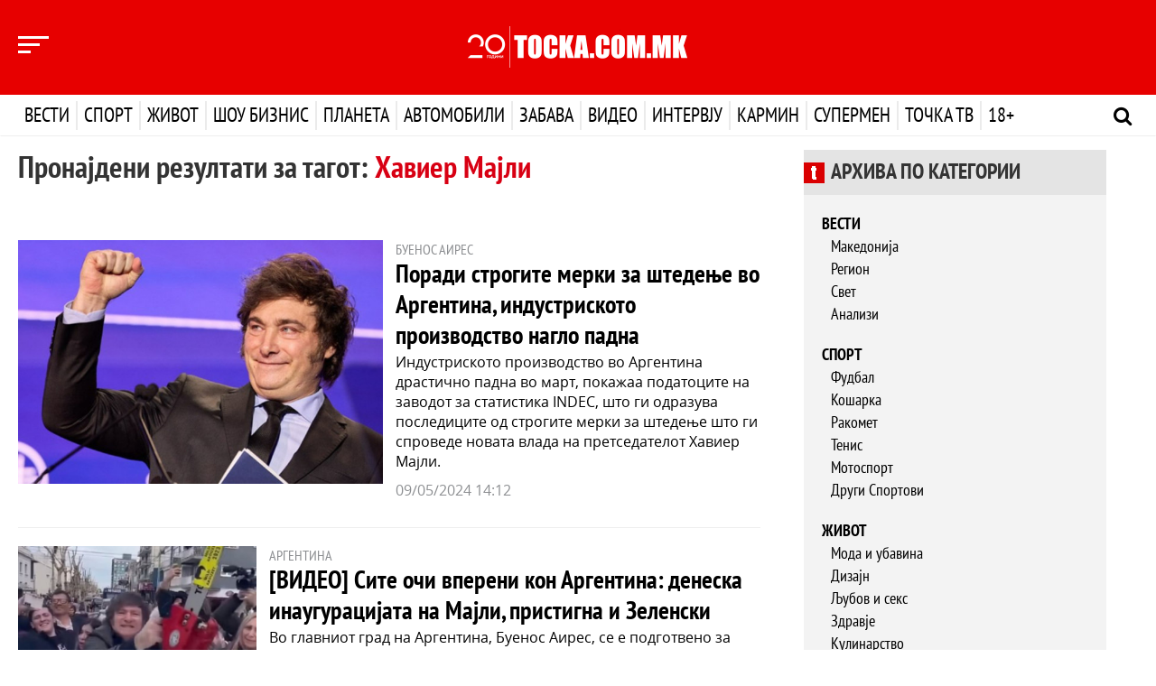

--- FILE ---
content_type: text/html; charset=UTF-8
request_url: https://tocka.com.mk/tag/havier-majli
body_size: 9320
content:
<!DOCTYPE html>
<html lang="mk" dir="ltr">

<head>
    <title>Точка</title>
    <meta charset="utf-8" />
    <meta http-equiv="X-UA-Compatible" content="IE=edge">
    <meta name="viewport" content="width=device-width, initial-scale=1, shrink-to-fit=no">
    <meta name="csrf-token" content="4uydkdkWTwYt83ma7ymepsxkAZtGNrtj6U3wvvnL">
    <meta name="content-language" content="mk" />

    <meta name="smartbanner:title" content="ТОЧКА.МК">
    <meta name="smartbanner:author" content="Tocka.com.mk">
    <meta name="smartbanner:price" content="Бесплатно">
    <meta name="smartbanner:price-suffix-apple" content=" на App Store">
    <meta name="smartbanner:price-suffix-google" content=" на Google Play">
    <meta name="smartbanner:icon-apple" content="https://is5-ssl.mzstatic.com/image/thumb/Purple114/v4/e2/67/7a/e2677a78-6600-2a33-b363-f44d0888db30/TockaAppIcon-0-0-1x_U007emarketing-0-0-0-7-0-0-sRGB-0-0-0-GLES2_U002c0-512MB-85-220-0-0.png/246x0w.png">
    <meta name="smartbanner:icon-google" content="https://is5-ssl.mzstatic.com/image/thumb/Purple114/v4/e2/67/7a/e2677a78-6600-2a33-b363-f44d0888db30/TockaAppIcon-0-0-1x_U007emarketing-0-0-0-7-0-0-sRGB-0-0-0-GLES2_U002c0-512MB-85-220-0-0.png/246x0w.png">
    <meta name="smartbanner:button" content="Преземи">
    <meta name="smartbanner:button-url-apple" content="https://apps.apple.com/app/id1524464885#?platform=iphone">
    <meta name="smartbanner:button-url-google" content="https://play.google.com/store/apps/details?id=io.appworks.tocka">
    <meta name="smartbanner:enabled-platforms" content="android,ios">
    <meta name="smartbanner:close-label" content="Затвори">

    <!-- End SmartBanner configuration -->
    <link rel="shortcut icon" href="/favicon.ico" />

    <meta property="og:url"           content="https://tocka.com.mk" />
<meta property="og:type"          content="website" />
<meta property="og:title"         content="Насловна - Точка" />
<meta property="og:description"   content="Точка" />
<meta property="og:image"         content="" />
<title>Насловна - Точка</title>

    <!-- Bootstrap -->
    <link href="/tocka_design/css/bootstrap.min.css" rel="stylesheet">
    <link href="/tocka_design/css/jasny-bootstrap.css" rel="stylesheet">

    <!-- Custom CSS -->
    <link href="/tocka_design/css/custom.css?v=1769232835" rel="stylesheet" media="screen" />
    <link href="/tocka_design/css/themes.css?v=1769232835" rel="stylesheet" media="screen" />
        <link href="/tocka_design/css/arhiva-glavna.css" rel="stylesheet" media="screen" />
    <link href="/tocka_design/css/custom-responsive.css?v=1769232835" rel="stylesheet" media="screen">

    <!-- Fonts -->
    <link rel="stylesheet" type="text/css" href="/tocka_design/fonts/ptsans/style.css" />
    <link rel="stylesheet" type="text/css" href="/tocka_design/fonts/opensans/style.css" />
    <link rel="stylesheet" type="text/css" href="/tocka_design/fonts/font-awesome/css/font-awesome.min.css">

    <!-- Owl Carousel 2 -->
    <link rel="stylesheet" href="/tocka_design/owlcarousel/assets/owl.carousel.css">

    <link rel="stylesheet" href="/css/weather-icons.min.css">

    <link href="/css/smartbanner.min.css" rel="stylesheet">
    <script src="/js/scripts/smartbanner.min.js"></script>
    <!-- HTML5 shim and Respond.js for IE8 support of HTML5 elements and media queries -->
    <!-- WARNING: Respond.js doesn't work if you view the page via file:// -->
    <!--[if lt IE 9]>
    <script src="https://oss.maxcdn.com/html5shiv/3.7.2/html5shiv.min.js"></script>
    <script src="https://oss.maxcdn.com/respond/1.4.2/respond.min.js"></script>
    <![endif]-->

    <!-- jQuery (necessary for Bootstrap's JavaScript plugins) -->
    <script src="https://ajax.googleapis.com/ajax/libs/jquery/1.11.3/jquery.min.js" type="text/javascript"></script>

    <!-- Include all compiled plugins (below), or include individual files as needed -->
    <script src="/tocka_design/js/bootstrap.min.js" type="text/javascript"></script>
    <script src="/tocka_design/js/jasny-bootstrap.min.js" type="text/javascript"></script>

    <!-- Custom Script  -->
    <script src="/tocka_design/js/main.js?v=1" type="text/javascript"></script>

    <!-- Owl Carousel 2 Script -->
    <script src="/tocka_design/owlcarousel/owl.carousel.min.js" type="text/javascript"></script>

    <script src="/js/scripts/scroll-restoration-polyfill.browser.js" type="text/javascript"></script>

    <!-- Custom Owl Carousel 2 Script -->
    <script src="/tocka_design/js/custom-carousel.js?v=1" type="text/javascript"></script>

    <!-- News Ticker -->
    
    <script src="/js/scripts/script.js?v=1769232835" type="text/javascript"></script>
    <script src="/js/scripts/menu_expand.js?v=1769232835" type="text/javascript"></script>
    
    <script src="/js/scripts/tag.js"></script>
    <script>
    (function(i,s,o,g,r,a,m){i['GoogleAnalyticsObject']=r;i[r]=i[r]||function(){
            (i[r].q=i[r].q||[]).push(arguments)},i[r].l=1*new Date();a=s.createElement(o),
        m=s.getElementsByTagName(o)[0];a.async=1;a.src=g;m.parentNode.insertBefore(a,m)
    })(window,document,'script','https://www.google-analytics.com/analytics.js','ga');

    ga('create', 'UA-12655634-1', 'auto');
    ga('send', 'pageview');
</script>
    <!--hello-->
</head>

<body class="theme-vesti">
    <div id="fb-root"></div>
<script>(function(d, s, id) {
        var js, fjs = d.getElementsByTagName(s)[0];
        if (d.getElementById(id)) return;
        js = d.createElement(s); js.id = id;
        js.src = "//connect.facebook.net/mk_MK/sdk.js#xfbml=1&version=v2.8&appId=1287650217981838";
        fjs.parentNode.insertBefore(js, fjs);
    }(document, 'script', 'facebook-jssdk'));
</script>

    <input type="hidden" id="mainSite" value="tocka">
    
        
    <div class="navmenu navmenu-default navmenu-fixed-left offcanvas" role="navigation">
    <div class="nav-1 clearfix">
        <!-- Mobile Mode Menu -->
        

        <div class="visible-xs visible-sm">
            <!-- Mobile Mode Menu -->
            <h3 class="logo-icon logo-icon-tocka"><a href="http://tocka.com.mk" class="active">Точка</a></h3>
            <h3 class="logo-icon logo-icon-karmin"><a href="https://karmin.tocka.com.mk">Кармин</a></h3>
            <h3 class="logo-icon logo-icon-supermen"><a href="https://supermen.tocka.com.mk">Супермен</a></h3>
            <h3 class="logo-icon logo-icon-tv"><a href="https://tv.tocka.com.mk">Точка ТВ</a></h3>
        </div>

        <div class="hidden-xs hidden-sm">
            <!-- Desktop Mode Menu -->
            <ul style="display: flex; align-items:center; justify-content: space-around;" class="list-inline-logo">
                <li style="cursor: pointer; height:28px;" onclick="location.href='http://tocka.com.mk'"
                    class="logo-icon logo-icon-tocka"></li>
                <li style="cursor: pointer; height:28px;" onclick="location.href='https://karmin.tocka.com.mk'"
                    class="logo-icon logo-icon-karmin"></li>
                <li style="cursor: pointer; height:28px;" onclick="location.href='https://supermen.tocka.com.mk'"
                    class="logo-icon logo-icon-supermen"></li>
                <li style="cursor: pointer; height:28px;" onclick="location.href='https://tv.tocka.com.mk'"
                    class="logo-icon logo-icon-tv"></li>
            </ul>
        </div>


        <hr class="visible-xs visible-sm margin-top-10 margin-bottom-10" />

        <!-- Nav tabs -->
        <ul class="nav nav-filter-menu" role="tablist">
            <li role="presentation" class="active">
                <a href="#posledni" aria-controls="posledni" role="tab" data-toggle="tab">Последни</a>
            </li>
            <li class="nav-separator"><small><i class="fa fa-circle fa-1x hidden" aria-hidden="true"></i></small></li>
            <li role="presentation">
                <a href="#najchitani" aria-controls="najchitani" role="tab" data-toggle="tab">Најчитани</a>
            </li>
            <li class="nav-separator"><small><i class="fa fa-circle fa-1x hidden" aria-hidden="true"></i></small>
            <li>
            <li>
                <a class="all-news-link" href="/arhiva">Денес</a>
            </li>
        </ul>

        <!-- Tab panes -->
        <div class="tab-content">

            <div role="tabpanel" class="tab-pane active" id="posledni">
                <div class="row" id="nav-menu-najnovi">

                </div>
            </div>

            <div role="tabpanel" class="tab-pane" id="najchitani">
                <div class="row" id="nav-menu-najcitani">

                </div>
            </div>
        </div>
    </div>

    <!-- Other Nav Menu -->
    <div class="nav-2 clearfix">
        <ul class="nav navbar-nav-other">
            
            
            
            
            
            
            
            
            
            
            <li><a href="/pravila-na-koristenje">Правила на користење</a></li>
            <li><a href="/vremenska-prognoza">Временска прогноза</a></li>
            <li><a href="/impresum">Редакција</a></li>
            <li><a href="/marketing">Маркетинг</a></li>
            <li><a href="/kontakt">Контакт</a></li>
        </ul>
    </div>
</div>    <header class="header-bg-vesti">
    <div class="top-menu clearfix">
        <div class="container">
            <div class="row">
                <div class="col-xs-2 col-sm-3 col-md-4">
                    <button type="button" class="collapse-left-menu nav-menu-news" data-toggle="offcanvas"
                        data-target=".navmenu" data-canvas="body">
                        <span></span>
                        <span></span>
                        <span></span>
                    </button>
                </div>
                <div class="col-xs-8 col-sm-6 col-md-4">
                    <a class="navbar-brand-tochka" href="/"></a>
                </div>
                 <div class="col-xs-2 col-sm-3 col-md-4 header-weather">
                    <div id="header-weather-animation"></div>
                </div> 
            </div>
        </div>
    </div>

    <nav class="navbar navbar-tochka clearfix">
        <div class="container">
            <!-- Brand and toggle get grouped for better mobile display -->
            <div class="navbar-header">
                <button type="button" class="navbar-toggle collapsed" data-toggle="collapse"
                    data-target="#tochka-menu-navbar-collapse-1" aria-expanded="false">
                    <span class="sr-only">Toggle navigation</span>
                    <span class="icon-bar"></span>
                    <span class="icon-bar"></span>
                    <span class="icon-bar"></span>
                </button>
            </div>

            <!-- Collect the nav links, forms, and other content for toggling -->
            <div class="collapse navbar-collapse" id="tochka-menu-navbar-collapse-1">
                <a href="/" class="fixed-nav-home-ikona"></a>
                <ul class="nav navbar-nav">
                    <li class="vesti vesti-expand"><a href="/vesti">Вести <b class="caret"></b></a>
                        <!-- dropdown-->
                        <ul class="dropdown-menu navmenu-nav" role="menu">
                            <li><a href="/vesti">Насловна</a></li>
                            <li><a href="/arhiva/vesti">Најнови</a></li>
                            <li><a href="/arhiva/top-vesti">Топ Вести</a></li>
                            <li><a href="/arhiva/makedonija">Македонија</a></li>
                            <li><a href="/arhiva/region">Регион</a></li>
                            <li><a href="/arhiva/svet">Свет</a></li>
                            <li><a href="/arhiva/analizi">Анализи</a></li>
                        </ul>
                    </li>
                    <li class="sport sport-expand"><a href="/sport">Спорт <b class="caret"></b></a>
                        <!-- dropdown-->
                        <ul class="dropdown-menu navmenu-nav" role="menu">
                            <li><a href="/sport">Насловна</a></li>
                            <li><a href="/arhiva/sport">Најнови</a></li>
                            <li><a href="/arhiva/fudbal">Фудбал</a></li>
                            <li><a href="/arhiva/kosarka">Кошарка</a></li>
                            <li><a href="/arhiva/rakomet">Ракомет</a></li>
                            <li><a href="/arhiva/tenis">Тенис</a></li>
                            <li><a href="/arhiva/motosport">Мотоспорт</a></li>
                            <li><a href="/arhiva/drugi-sportovi">Други Спортови</a></li>
                        </ul>
                    </li>
                    <li class="zivot zivot-expand"><a href="/zivot">Живот <b class="caret"></b></a>
                        <!-- dropdown-->
                        <ul class="dropdown-menu navmenu-nav" role="menu">
                            <li><a href="/zivot">Насловна</a></li>
                            <li><a href="/arhiva/zivot">Најнови</a></li>
                            <li><a href="/arhiva/patuvanje">Патување</a></li>
                            <li><a href="/arhiva/moda-i-ubavina">Мода и убавина</a></li>
                            <li><a href="/arhiva/dizajn">Дизајн</a></li>
                            <li><a href="/arhiva/ljubov-i-seks">Љубов и секс</a></li>
                            <li><a href="/arhiva/zdravje">Здравје</a></li>
                            <li><a href="/arhiva/kulinarstvo">Кулинарство</a></li>
                            <li><a href="/arhiva/dobri-vesti">Добри вести</a></li>
                        </ul>
                    </li>
                    <li class="shou-biznis shou-biznis-expand"><a href="/show-biznis">Шоу бизнис <b
                                class="caret"></b></a>
                        <!-- dropdown-->
                        <ul class="dropdown-menu navmenu-nav" role="menu">
                            <li><a href="/show-biznis">Насловна</a></li>
                            <li><a href="/arhiva/show-biznis">Најнови</a></li>
                            <li><a href="/arhiva/film">Филм</a></li>
                            <li><a href="/arhiva/muzika">Музика</a></li>
                            <li><a href="/arhiva/selebriti">Селебрити</a></li>
                            <li><a href="/arhiva/mk-scena">МК Сцена</a></li>
                        </ul>
                    </li>
                    <li class="planeta planeta-expand"><a href="/planeta">Планета <b class="caret"></b></a>
                        <!-- dropdown-->
                        <ul class="dropdown-menu navmenu-nav" role="menu">
                            <li><a href="/planeta">Насловна</a></li>
                            <li><a href="/arhiva/planeta">Најнови</a></li>
                            <li><a href="/arhiva/nauka">Наука</a></li>
                            <li><a href="/arhiva/tehnologija">Технологија</a></li>
                        </ul>
                    </li>
                    <li class="avtomobili avtomobili-expand"><a href="/avtomobili">Автомобили <b class="caret"></b></a>
                        <!-- dropdown-->
                        <ul class="dropdown-menu navmenu-nav" role="menu">
                            <li><a href="/avtomobili">Насловна</a></li>
                            <li><a href="/arhiva/avtomobili">Најнови</a></li>
                            <li><a href="/arhiva/avtomobili-noviteti">Новитети</a></li>
                            <li><a href="/arhiva/avtomobili-tehnologija">Технологија</a></li>
                            <li><a href="/arhiva/avtomobili-zanimlivosti">Занимливости</a></li>
                        </ul>
                    </li>
                    <li class="zabava zabava-expand"><a href="/zabava">Забава <b class="caret"></b></a>
                        <!-- dropdown-->
                        <ul class="dropdown-menu navmenu-nav" role="menu">
                            <li><a href="/zabava">Насловна</a></li>
                            <li><a href="/arhiva/zabava">Најнови</a></li>
                            <li><a href="/arhiva/zanimlivosti">Занимливости</a></li>
                            <li><a href="/arhiva/interesno">Интересно</a></li>
                        </ul>
                    </li>
                    <!-- <li class="foto foto-expand"><a href="/foto">Фото <b class="caret"></b></a>
                        <ul class="dropdown-menu navmenu-nav" role="menu">
                            <li><a href="/foto">Насловна</a></li>
                        </ul>
                    </li> -->
                    <li class="video video-expand"><a href="/video">Видео <b class="caret"></b></a>
                        <!-- dropdown-->
                        <ul class="dropdown-menu navmenu-nav" role="menu">
                            <li><a href="/video">Насловна</a></li>
                        </ul>
                    </li>
                    <li class="intervju intervju-expand"><a href="/intervju">Интервју <b class="caret"></b></a>
                        <!-- dropdown-->
                        <ul class="dropdown-menu navmenu-nav" role="menu">
                            <li><a href="/intervju">Насловна</a></li>
                            <li><a href="/arhiva/intervju">Најнови</a></li>
                            <li><a href="/arhiva/intervju-sport">Спорт</a></li>
                            <li><a href="/arhiva/intervju-show-biznis">Шоу Бизнис</a></li>
                            <li><a href="/arhiva/intervju-stil">Стил</a></li>
                            <li><a href="/arhiva/intervju-biznis">Бизнис</a></li>
                            <li><a href="/arhiva/intervju-politika">Политика</a></li>
                        </ul>
                    </li>
                    <li class="karmin karmin-expand"><a href="https://karmin.tocka.com.mk">Кармин <b
                                class="caret"></b></a>
                        <!-- dropdown-->
                        <ul class="dropdown-menu navmenu-nav" role="menu">
                            <li><a href="https://karmin.tocka.com.mk">Насловна</a></li>
                            <li><a href="https://karmin.tocka.com.mk/karmin/arhiva/moda-i-ubavina">Мода и Убавина</a>
                            </li>
                            <li><a href="https://karmin.tocka.com.mk/karmin/arhiva/fitnes-i-dieti">Фитнес и Диети</a>
                            </li>
                            <li><a href="https://karmin.tocka.com.mk/karmin/arhiva/libido">Либидо</a></li>
                            <li><a href="https://karmin.tocka.com.mk/karmin/arhiva/kariera">Кариера</a></li>
                            <li><a href="https://karmin.tocka.com.mk/karmin/arhiva/dom-i-dizajn">Дом и Дизајн</a>
                            </li>
                            <li><a href="https://karmin.tocka.com.mk/karmin/arhiva/familija">Фамилија</a></li>
                            <li><a href="https://karmin.tocka.com.mk/karmin/arhiva/kujna-i-recepti">Кујна и
                                    Рецепти</a></li>
                            <li><a href="https://karmin.tocka.com.mk/karmin/arhiva/astro">Астро</a></li>
                        </ul>
                    </li>
                    <li class="supermen supermen-expand"><a href="https://supermen.tocka.com.mk">Супермен <b
                                class="caret"></b></a>
                        <!-- dropdown-->
                        <ul class="dropdown-menu navmenu-nav" role="menu">
                            <li><a href="https://supermen.tocka.com.mk">Насловна</a></li>
                            <li><a href="https://supermen.tocka.com.mk/supermen/arhiva/zdravje-i-sport">Здравје и
                                    Спорт</a></li>
                            <li><a href="https://supermen.tocka.com.mk/supermen/arhiva/maska-moda">Машка Мода</a>
                            </li>
                            <li><a href="https://supermen.tocka.com.mk/supermen/arhiva/seks-i-zeni">Секс и Жени</a>
                            </li>
                            <li><a href="https://supermen.tocka.com.mk/supermen/arhiva/biznis-i-pari">Бизнис и
                                    Пари</a></li>
                            <li><a href="https://supermen.tocka.com.mk/supermen/arhiva/avtomobili">Автомобили</a>
                            </li>
                            <li><a href="https://supermen.tocka.com.mk/supermen/arhiva/stil">Стил</a></li>
                            <li><a href="https://supermen.tocka.com.mk/supermen/arhiva/gadgeti">Гаџети</a></li>
                            <li><a href="https://supermen.tocka.com.mk/supermen/arhiva/supergirl">Supergirl</a></li>
                        </ul>
                    </li>
                    <li class="tv tv-expand"><a href="https://tv.tocka.com.mk">Точка ТВ <b class="caret"></b></a>
                        <ul class="dropdown-menu navmenu-nav" role="menu">
                            <li><a href="https://tv.tocka.com.mk/tv">Насловна</a></li>
                            <li><a href="https://tv.tocka.com.mk/tv/arhiva/web_i_video">Веб видео</a></li>
                            <li><a href="https://tv.tocka.com.mk/tv/arhiva/lica">Лица</a></li>
                            <li><a href="https://tv.tocka.com.mk/tv/arhiva/studio">Студио</a></li>
                            <li><a href="https://tv.tocka.com.mk/tv/arhiva/lokal">Локал</a></li>
                            <li><a href="https://tv.tocka.com.mk/tv/arhiva/epp">ЕПП</a></li>
                        </ul>
                    </li>
                    <li class="erotika erotika-expand"><a href="/erotika">18+ <b class="caret"></b></a>
                        <!-- dropdown-->
                        <ul class="dropdown-menu navmenu-nav" role="menu">
                            <li><a href="/erotika">Насловна</a></li>
                            <li><a href="/arhiva/erotika">Најново</a></li>
                        </ul>
                    </li>
                </ul>
                <a class="header-search js-hs"><i class="fa fa-search"></i></a>
                <a class="header-search-close js-hsc"><i class="fa fa-times"></i></a>
            </div>
            <!-- /.navbar-collapse -->
        </div>
        <!-- /.container-fluid -->
    </nav>

</header>

<form class="navbar-form navbar-left js-nf" role="search" method="get" action="/search">
    <div class="form-group container">
        <input type="text" name="q" class="header-form" placeholder="Пребарај" onfocus="this.placeholder = ''" />
        <button type="submit" class="btn-header-search">Пребарај</button>
    </div>
</form>
    <section class="nav-expand nav-expand-vesti" id="menu_expanded_vesti">
    <div class="container">
        <div class="row">
            <div class="col-xs-12 col-sm-3 col-md-3">
                <div class="nav-expand-list">
                    <h3 class="text-uppercase">Вести</h3>
                    <ul class="list-unstyled tabs-hover" role="tablist">
                        <li role="presentation"><a href="#vesti-tab-1" data-redirect="/vesti" aria-controls="vesti-tab-1" role="tab" data-toggle="tab">Најнови</a></li>
                        <li role="presentation"><a href="#vesti-tab-2" aria-controls="vesti-tab-2" data-redirect="/arhiva/top-vesti" role="tab" data-toggle="tab">Топ Вести</a></li>
                        <li role="presentation"><a href="#vesti-tab-3" aria-controls="vesti-tab-3" data-redirect="/arhiva/makedonija" role="tab" data-toggle="tab">Македонија</a></li>
                        <li role="presentation"><a href="#vesti-tab-4" aria-controls="vesti-tab-4" data-redirect="/arhiva/region" role="tab" data-toggle="tab">Регион</a></li>
                        <li role="presentation"><a href="#vesti-tab-5" aria-controls="vesti-tab-5" data-redirect="/arhiva/svet" role="tab" data-toggle="tab">Свет</a></li>
                        <li role="presentation"><a href="#vesti-tab-6" aria-controls="vesti-tab-6" data-redirect="/arhiva/analizi" role="tab" data-toggle="tab">Анализи</a></li>
                    </ul>
                </div>
            </div>
            <div class="tab-content" id="menu-content-vesti">
                
            </div>
        </div>
    </div>
</section>

<section class="nav-expand nav-expand-sport" id="menu_expanded_sport">
    <div class="container">
        <div class="row">
            <div class="col-xs-12 col-sm-3 col-md-3">
                <div class="nav-expand-list">
                    <h3 class="text-uppercase">Спорт</h3>
                    <ul class="list-unstyled tabs-hover" role="tablist">
                        <li role="presentation"><a href="#sport-tab-1" data-redirect="/sport" aria-controls="sport-tab-1" role="tab" data-toggle="tab">Најнови</a></li>
                        <li role="presentation"><a href="#sport-tab-2" data-redirect="/arhiva/fudbal" aria-controls="sport-tab-2" role="tab" data-toggle="tab">Фудбал</a></li>
                        <li role="presentation"><a href="#sport-tab-3" data-redirect="/arhiva/kosarka" aria-controls="sport-tab-3" role="tab" data-toggle="tab">Кошарка</a></li>
                        <li role="presentation"><a href="#sport-tab-4" data-redirect="/arhiva/rakomet" aria-controls="sport-tab-4" role="tab" data-toggle="tab">Ракомет</a></li>
                        <li role="presentation"><a href="#sport-tab-8" data-redirect="/arhiva/tenis" aria-controls="sport-tab-8" role="tab" data-toggle="tab">Тенис</a></li>
                        <li role="presentation"><a href="#sport-tab-5" data-redirect="/arhiva/motosport" aria-controls="sport-tab-5" role="tab" data-toggle="tab">Мотоспорт</a></li>
                        <li role="presentation"><a href="#sport-tab-6" data-redirect="/arhiva/drugi-sportovi" aria-controls="sport-tab-6" role="tab" data-toggle="tab">Други Спортови</a></li>
                        <li role="presentation"><a href="#sport-tab-7" data-redirect="/arhiva/biznis-liga" aria-controls="sport-tab-7" role="tab" data-toggle="tab">Бизнис Лига</a></li>
                    </ul>
                </div>
            </div>
            <div class="tab-content" id="menu-content-sport">

            </div>
        </div>
    </div>
</section>

<section class="nav-expand nav-expand-zivot" id="menu_expanded_zivot">
    <div class="container">
        <div class="row">
            <div class="col-xs-12 col-sm-3 col-md-3">
                <div class="nav-expand-list">
                    <h3 class="text-uppercase">Живот</h3>
                    <ul class="list-unstyled tabs-hover" role="tablist">
                        <li role="presentation"><a href="#zivot-tab-1" data-redirect="/zivot" aria-controls="zivot-tab-1" role="tab" data-toggle="tab">Најнови</a></li>
                        <li role="presentation"><a href="#zivot-tab-2" data-redirect="/arhiva/zdravje" aria-controls="zivot-tab-2" role="tab" data-toggle="tab">Здравје</a></li>
                        <li role="presentation"><a href="#zivot-tab-3" data-redirect="/arhiva/moda-i-ubavina" aria-controls="zivot-tab-3" role="tab" data-toggle="tab">Мода и убавина</a></li>
                        <li role="presentation"><a href="#zivot-tab-4" data-redirect="/arhiva/ljubov-i-seks" aria-controls="zivot-tab-4" role="tab" data-toggle="tab">Љубов и секс</a></li>
                        <li role="presentation"><a href="#zivot-tab-5" data-redirect="/arhiva/patuvanje" aria-controls="zivot-tab-5" role="tab" data-toggle="tab">Патување</a></li>
                        <li role="presentation"><a href="#zivot-tab-6" data-redirect="/arhiva/kulinarstvo" aria-controls="zivot-tab-6" role="tab" data-toggle="tab">Кулинарство</a></li>
                        <li role="presentation"><a href="#zivot-tab-7" data-redirect="/arhiva/dizajn" aria-controls="zivot-tab-7" role="tab" data-toggle="tab">Дизајн</a></li>
                        <li role="presentation"><a href="#zivot-tab-8" data-redirect="/arhiva/dobri-vesti" aria-controls="zivot-tab-8" role="tab" data-toggle="tab">Добри вести</a></li>
                    </ul>
                </div>
            </div>
            <div class="tab-content" id="menu-content-zivot">

            </div>
        </div>
    </div>
</section>

<section class="nav-expand nav-expand-shou-biznis" id="menu_expanded_shou-biznis">
    <div class="container">
        <div class="row">
            <div class="col-xs-12 col-sm-3 col-md-3">
                <div class="nav-expand-list">
                    <h3 class="text-uppercase">Шоу Бизнис</h3>
                    <ul class="list-unstyled tabs-hover" role="tablist">
                        <li role="presentation"><a href="#show_biznis-tab-1" data-redirect="/show-biznis" aria-controls="show_biznis-tab-1" role="tab" data-toggle="tab">Најнови</a></li>
                        <li role="presentation"><a href="#show_biznis-tab-2" data-redirect="/arhiva/film" aria-controls="show_biznis-tab-2" role="tab" data-toggle="tab">Филм</a></li>
                        <li role="presentation"><a href="#show_biznis-tab-3" data-redirect="/arhiva/muzika" aria-controls="show_biznis-tab-3" role="tab" data-toggle="tab">Музика</a></li>
                        <li role="presentation"><a href="#show_biznis-tab-4" data-redirect="/arhiva/selebriti" aria-controls="show_biznis-tab-4" role="tab" data-toggle="tab">Селебрити</a></li>
                        <li role="presentation"><a href="#show_biznis-tab-5" data-redirect="/arhiva/mk-scena" aria-controls="show_biznis-tab-5" role="tab" data-toggle="tab">МК Сцена</a></li>
                    </ul>
                </div>
            </div>
            <div class="tab-content" id="menu-content-shou-biznis">

            </div>
        </div>
    </div>
</section>

<section class="nav-expand nav-expand-planeta" id="menu_expanded_planeta">
    <div class="container">
        <div class="row">
            <div class="col-xs-12 col-sm-3 col-md-3">
                <div class="nav-expand-list">
                    <h3 class="text-uppercase">Планета</h3>
                    <ul class="list-unstyled tabs-hover" role="tablist">
                        <li role="presentation"><a href="#planeta-tab-1" data-redirect="/planeta" aria-controls="planeta-tab-1" role="tab" data-toggle="tab">Најнови</a></li>
                        <li role="presentation"><a href="#planeta-tab-2" data-redirect="/arhiva/nauka" aria-controls="planeta-tab-2" role="tab" data-toggle="tab">Наука</a></li>
                        <li role="presentation"><a href="#planeta-tab-3" data-redirect="/arhiva/tehnologija" aria-controls="planeta-tab-3" role="tab" data-toggle="tab">Технологија</a></li>
                    </ul>
                </div>
            </div>
            <div class="tab-content" id="menu-content-planeta">

            </div>
        </div>
    </div>
</section>

<section class="nav-expand nav-expand-avtomobili" id="menu_expanded_avtomobili">
    <div class="container">
        <div class="row">
            <div class="col-xs-12 col-sm-3 col-md-3">
                <div class="nav-expand-list">
                    <h3 class="text-uppercase">Автомобили</h3>
                    <ul class="list-unstyled tabs-hover" role="tablist">
                        <li role="presentation"><a href="#avtomobili-tab-1" data-redirect="/avtomobili" aria-controls="avtomobili-tab-1" role="tab" data-toggle="tab">Најнови</a></li>
                        <li role="presentation"><a href="#avtomobili-tab-2" data-redirect="/arhiva/avtomobili-noviteti" aria-controls="avtomobili-tab-2" role="tab" data-toggle="tab">Новитети</a></li>
                        <li role="presentation"><a href="#avtomobili-tab-3" data-redirect="/arhiva/avtomobili-tehnologija" aria-controls="avtomobili-tab-3" role="tab" data-toggle="tab">Технологија</a></li>
                        <li role="presentation"><a href="#avtomobili-tab-4" data-redirect="/arhiva/avtomobili-zanimlivosti" aria-controls="avtomobili-tab-4" role="tab" data-toggle="tab">Занимливости</a></li>
                    </ul>
                </div>
            </div>
            <div class="tab-content" id="menu-content-avtomobili">

            </div>
        </div>
    </div>
</section>

<section class="nav-expand nav-expand-zabava" id="menu_expanded_zabava">
    <div class="container">
        <div class="row">
            <div class="col-xs-12 col-sm-3 col-md-3">
                <div class="nav-expand-list">
                    <h3 class="text-uppercase">Забава</h3>
                    <ul class="list-unstyled tabs-hover" role="tablist">
                        <li role="presentation"><a href="#zabava-tab-1" data-redirect="/zabava" aria-controls="zabava-tab-1" role="tab" data-toggle="tab">Најнови</a></li>
                        <li role="presentation"><a href="#zabava-tab-2" data-redirect="/arhiva/interesno" aria-controls="zabava-tab-2" role="tab" data-toggle="tab">Интересно</a></li>
                        <li role="presentation"><a href="#zabava-tab-3" data-redirect="/arhiva/zanimlivosti" aria-controls="zabava-tab-3" role="tab" data-toggle="tab">Занимливости</a></li>
                    </ul>
                </div>
            </div>
            <div class="tab-content" id="menu-content-zabava">

            </div>
        </div>
    </div>
</section>

<section class="nav-expand nav-expand-intervju" id="menu_expanded_intervju">
    <div class="container">
        <div class="row">
            <div class="col-xs-12 col-sm-3 col-md-3">
                <div class="nav-expand-list">
                    <h3 class="text-uppercase">Интервју</h3>
                    <ul class="list-unstyled tabs-hover" role="tablist">
                        <li role="presentation"><a href="#intervju-tab-1" data-redirect="/intervju" aria-controls="intervju-tab-1" role="tab" data-toggle="tab">Најнови</a></li>
                        <li role="presentation"><a href="#intervju-tab-2" data-redirect="/arhiva/intervju-politika" aria-controls="intervju-tab-2" role="tab" data-toggle="tab">Политика</a></li>
                        <li role="presentation"><a href="#intervju-tab-3" data-redirect="/arhiva/intervju-sport" aria-controls="intervju-tab-3" role="tab" data-toggle="tab">Спорт</a></li>
                        <li role="presentation"><a href="#intervju-tab-4" data-redirect="/arhiva/intervju-show-biznis" aria-controls="intervju-tab-4" role="tab" data-toggle="tab">Шоу Бизнис</a></li>
                        <li role="presentation"><a href="#intervju-tab-5" data-redirect="/arhiva/intervju-stil" aria-controls="intervju-tab-5" role="tab" data-toggle="tab">Стил</a></li>
                        <li role="presentation"><a href="#intervju-tab-6" data-redirect="/arhiva/intervju-biznis" aria-controls="intervju-tab-6" role="tab" data-toggle="tab">Бизнис</a></li>
                    </ul>
                </div>
            </div>
            <div class="tab-content" id="menu-content-intervju">

            </div>
        </div>
    </div>
</section>

<section class="nav-expand nav-expand-karmin" id="menu_expanded_karmin">
    <div class="container">
        <div class="row">
            <div class="col-xs-12 col-sm-3 col-md-3">
                <div class="nav-expand-list">
                    <h3 class="text-uppercase">Кармин</h3>
                    <ul class="list-unstyled tabs-hover" role="tablist">
                        <li role="presentation"><a href="#karmin-tab-1" data-redirect="https://karmin.tocka.com.mk" aria-controls="karmin-tab-1" role="tab" data-toggle="tab">Најнови</a></li>
                        <li role="presentation"><a href="#karmin-tab-2" data-redirect="https://karmin.tocka.com.mk/karmin/arhiva/moda-i-ubavina" aria-controls="karmin-tab-2" role="tab" data-toggle="tab">Мода и убавина</a></li>
                        <li role="presentation"><a href="#karmin-tab-3" data-redirect="https://karmin.tocka.com.mk/karmin/arhiva/fitnes-i-dieti" aria-controls="karmin-tab-3" role="tab" data-toggle="tab">Фитнес и диети</a></li>
                        <li role="presentation"><a href="#karmin-tab-4" data-redirect="https://karmin.tocka.com.mk/karmin/arhiva/libido" aria-controls="karmin-tab-4" role="tab" data-toggle="tab">Либидо</a></li>
                        <li role="presentation"><a href="#karmin-tab-5" data-redirect="https://karmin.tocka.com.mk/karmin/arhiva/kariera" aria-controls="karmin-tab-5" role="tab" data-toggle="tab">Кариера</a></li>
                        <li role="presentation"><a href="#karmin-tab-6" data-redirect="https://karmin.tocka.com.mk/karmin/arhiva/dom-i-dizajn" aria-controls="karmin-tab-6" role="tab" data-toggle="tab">Дом и дизајн</a></li>
                        <li role="presentation"><a href="#karmin-tab-7" data-redirect="https://karmin.tocka.com.mk/karmin/arhiva/familija" aria-controls="karmin-tab-7" role="tab" data-toggle="tab">Фамилија</a></li>
                        <li role="presentation"><a href="#karmin-tab-8" data-redirect="https://karmin.tocka.com.mk/karmin/arhiva/kujna-i-recepti" aria-controls="karmin-tab-8" role="tab" data-toggle="tab">Кујна и рецепти</a></li>
                        <li role="presentation"><a href="#karmin-tab-9" data-redirect="https://karmin.tocka.com.mk/karmin/arhiva/astro" aria-controls="karmin-tab-9" role="tab" data-toggle="tab">Астро</a></li>
                    </ul>
                </div>
            </div>
            <div class="tab-content" id="menu-content-karmin">

            </div>
        </div>
    </div>
</section>

<section class="nav-expand nav-expand-supermen" id="menu_expanded_supermen">
    <div class="container">
        <div class="row">
            <div class="col-xs-12 col-sm-3 col-md-3">
                <div class="nav-expand-list">
                    <h3 class="text-uppercase">Супермен</h3>
                    <ul class="list-unstyled tabs-hover" role="tablist">
                        <li role="presentation"><a href="#supermen-tab-1" data-redirect="https://supermen.tocka.com.mk" aria-controls="supermen-tab-1" role="tab" data-toggle="tab">Најнови</a></li>
                        <li role="presentation"><a href="#supermen-tab-2" data-redirect="https://supermen.tocka.com.mk/supermen/arhiva/zdravje-i-sport" aria-controls="supermen-tab-2" role="tab" data-toggle="tab">Здравје и спорт</a></li>
                        <li role="presentation"><a href="#supermen-tab-3" data-redirect="https://supermen.tocka.com.mk/supermen/arhiva/maska-moda" aria-controls="supermen-tab-3" role="tab" data-toggle="tab">Машка мода</a></li>
                        <li role="presentation"><a href="#supermen-tab-4" data-redirect="https://supermen.tocka.com.mk/supermen/arhiva/seks-i-zeni" aria-controls="supermen-tab-4" role="tab" data-toggle="tab">Секс и жени</a></li>
                        <li role="presentation"><a href="#supermen-tab-5" data-redirect="https://supermen.tocka.com.mk/supermen/arhiva/biznis-i-pari" aria-controls="supermen-tab-5" role="tab" data-toggle="tab">Бизнис и пари</a></li>
                        <li role="presentation"><a href="#supermen-tab-6" data-redirect="https://supermen.tocka.com.mk/supermen/arhiva/avtomobili" aria-controls="supermen-tab-6" role="tab" data-toggle="tab">Автомобили</a></li>
                        <li role="presentation"><a href="#supermen-tab-7" data-redirect="https://supermen.tocka.com.mk/supermen/arhiva/stil" aria-controls="supermen-tab-7" role="tab" data-toggle="tab">Стил</a></li>
                        <li role="presentation"><a href="#supermen-tab-8" data-redirect="https://supermen.tocka.com.mk/supermen/arhiva/gadgeti" aria-controls="supermen-tab-8" role="tab" data-toggle="tab">Геџети</a></li>
                        <li role="presentation"><a href="#supermen-tab-9" data-redirect="https://supermen.tocka.com.mk/supermen/arhiva/supergirl" aria-controls="supermen-tab-9" role="tab" data-toggle="tab">Supergirl</a></li>
                    </ul>
                </div>
            </div>
            <div class="tab-content" id="menu-content-supermen">

            </div>
        </div>
    </div>
</section>
<section class="nav-expand nav-expand-tv" id="menu_expanded_tv">
    <div class="container">
        <div class="row">
            <div class="col-xs-12 col-sm-3 col-md-3">
                <div class="nav-expand-list">
                    <h3 class="text-uppercase">Точка ТВ</h3>
                    <ul class="list-unstyled tabs-hover" role="tablist">
                        <li role="presentation"><a href="#tv-tab-1" data-redirect="https://tv.tocka.com.mk" aria-controls="tv-tab-1" role="tab" data-toggle="tab">Најнови</a></li>
                        <li role="presentation"><a href="#tv-tab-2" data-redirect="https://tv.tocka.com.mk/tv/arhiva/web_i_video" aria-controls="tv-tab-2" role="tab" data-toggle="tab">Веб видео</a></li>
                        <li role="presentation"><a href="#tv-tab-3" data-redirect="https://tv.tocka.com.mk/tv/arhiva/lica" aria-controls="tv-tab-3" role="tab" data-toggle="tab">Лица</a></li>
                        <li role="presentation"><a href="#tv-tab-4" data-redirect="https://tv.tocka.com.mk/tv/arhiva/studio" aria-controls="tv-tab-4" role="tab" data-toggle="tab">Студио</a></li>
                        <li role="presentation"><a href="#tv-tab-5" data-redirect="https://tv.tocka.com.mk/tv/arhiva/lokal" aria-controls="tv-tab-5" role="tab" data-toggle="tab">Локал</a></li>
                        <li role="presentation"><a href="#tv-tab-6" data-redirect="https://tv.tocka.com.mk/tv/arhiva/epp" aria-controls="tv-tab-6" role="tab" data-toggle="tab">ЕПП</a></li>
                    </ul>
                </div>
            </div>
            <div class="tab-content" id="menu-content-tv">

            </div>
        </div>
    </div>
</section>
<section class="nav-expand nav-expand-erotika" id="menu_expanded_erotika">
    <div class="container">
        <div class="row">
            <div class="col-xs-12 col-sm-3 col-md-3">
                <div class="nav-expand-list">
                    <h3 class="text-uppercase">Еротика</h3>
                    <ul class="list-unstyled tabs-hover" role="tablist">
                        <li role="presentation"><a href="#erotika-tab-1" data-redirect="/erotika" aria-controls="erotika-tab-1" role="tab" data-toggle="tab">Најнови</a></li>
                        <li role="presentation"><a href="#erotika-tab-2" data-redirect="/erotika" aria-controls="erotika-tab-2" role="tab" data-toggle="tab">Најчитани</a></li>
                    </ul>
                </div>
            </div>
            <div class="tab-content" id="menu-content-erotika">

            </div>
        </div>
    </div>
</section>

<section class="nav-expand nav-expand-foto" id="menu_expanded_foto">
    <div class="container">
        <div class="row">
            <div class="col-xs-12 col-sm-3 col-md-3">
                <div class="nav-expand-list">
                    <h3 class="text-uppercase">Фото</h3>
                    <ul class="list-unstyled tabs-hover" role="tablist">
                        <li role="presentation"><a href="#foto-tab-1" data-redirect="/foto" aria-controls="foto-tab-1" role="tab" data-toggle="tab">Најнови</a></li>
                        <li role="presentation"><a href="#foto-tab-2" data-redirect="/foto/arhiva/zabava" aria-controls="foto-tab-2" role="tab" data-toggle="tab">Забава</a></li>
                        <li role="presentation"><a href="#foto-tab-3" data-redirect="/foto/arhiva/selebriti" aria-controls="foto-tab-3" role="tab" data-toggle="tab">Селебрити</a></li>
                        <li role="presentation"><a href="#foto-tab-4" data-redirect="/foto/arhiva/erotika" aria-controls="foto-tab-4" role="tab" data-toggle="tab">Еротика</a></li>
                        <li role="presentation"><a href="#foto-tab-5" data-redirect="/foto/arhiva/sport" aria-controls="foto-tab-5" role="tab" data-toggle="tab">Спорт</a></li>
                        <li role="presentation"><a href="#foto-tab-6" data-redirect="/foto/arhiva/avtomobili" aria-controls="foto-tab-6" role="tab" data-toggle="tab">Автомобили</a></li>
                        <li role="presentation"><a href="#foto-tab-7" data-redirect="/foto/arhiva/razno" aria-controls="foto-tab-7" role="tab" data-toggle="tab">Разно</a></li>
                        <li role="presentation"><a href="#foto-tab-8" data-redirect="/foto/arhiva/svet" aria-controls="foto-tab-8" role="tab" data-toggle="tab">Свет</a></li>
                    </ul>
                </div>
            </div>
            <div class="tab-content" id="menu-content-foto">

            </div>
        </div>
    </div>
</section>

<section class="nav-expand nav-expand-video" id="menu_expanded_video">
    <div class="container">
        <div class="row">
            <div class="col-xs-12 col-sm-3 col-md-3">
                <div class="nav-expand-list">
                    <h3 class="text-uppercase">Видео</h3>
                    <ul class="list-unstyled tabs-hover" role="tablist">
                        <li role="presentation"><a href="#video-tab-1" data-redirect="/video" aria-controls="video-tab-1" role="tab" data-toggle="tab">Најнови</a></li>
                        <li role="presentation"><a href="#video-tab-2" data-redirect="/video/arhiva/vesti" aria-controls="video-tab-2" role="tab" data-toggle="tab">Вести</a></li>
                        <li role="presentation"><a href="#video-tab-3" data-redirect="/video/arhiva/sport" aria-controls="video-tab-3" role="tab" data-toggle="tab">Спорт</a></li>
                        <li role="presentation"><a href="#video-tab-4" data-redirect="/video/arhiva/zabava" aria-controls="video-tab-4" role="tab" data-toggle="tab">Забава</a></li>
                        <li role="presentation"><a href="#video-tab-5" data-redirect="/video/arhiva/avtomobili" aria-controls="video-tab-5" role="tab" data-toggle="tab">Автомобили</a></li>
                        <li role="presentation"><a href="#video-tab-6" data-redirect="/video/arhiva/erotika" aria-controls="video-tab-6" role="tab" data-toggle="tab">Еротика</a></li>
                    </ul>
                </div>
            </div>
            <div class="tab-content" id="menu-content-video">

            </div>
        </div>
    </div>
</section>

        <input type="hidden" id="name_latin" value="havier-majli">
    <section class="arhiva-glavna clearfix">
        <div class="container">
            <div class="row">
                <div class="col-xs-12 col-sm-12 col-md-8">
                    <div class="row">
                        <div class="col-xs-12 col-sm-12 col-md-12">
                            <h1 class="no-margin  margin-bottom-30">Пронајдени резултати за тагот: <span class="red-color">Хавиер Мајли</span></h1>
                        </div>
                    </div>
                    <div class="container-800-1">
                        <div class="row">
                            <div class="col-xs-12 col-sm-12 col-md-12">
                                <div class="tab-content">
                                    <div role="tabpanel" class="tab-pane fade in active" id="site_vesti">
                                    </div>
                                </div>
                            </div>
                            <div class="row">
                                <div class="col-xs-12 col-sm-12 col-md-12 text-center">
                                    <a href="#" class="load-more load-more-tag">Прикажи повеќе</a>
                                </div>
                            </div>
                        </div>
                    </div>
                </div>

                <div class="col-xs-12 col-sm-12 col-md-4 right-sidebar-arhiva">
                    <div class="row">
                        <div class="col-xs-12 col-sm-12 col-md-10 col-md-offset-1">
                            <div class="arhiva-po-kategorii" style="margin: 0px;">
                                <h3 class="icon-tocka">Архива по категории</h3>
                                <ul class="list-unstyled bg-silver custom-list-category">
                                    <li><a href="/arhiva/vesti">Вести</a>
                                        <ul>
                                            <li><a href="/arhiva/makedonija">Македонија</a></li>
                                            <li><a href="/arhiva/region">Регион</a></li>
                                            <li><a href="/arhiva/svet">Свет</a></li>
                                            <li><a href="/arhiva/analizi">Анализи</a></li>
                                        </ul>
                                    </li>
                                    <li><a href="/arhiva/sport">Спорт</a>
                                        <ul>
                                            <li><a href="/arhiva/fudbal">Фудбал</a></li>
                                            <li><a href="/arhiva/kosarka">Кошарка</a></li>
                                            <li><a href="/arhiva/rakomet">Ракомет</a></li>
                                            <li><a href="/arhiva/tenis">Тенис</a></li>
                                            <li><a href="/arhiva/motosport">Мотоспорт</a></li>
                                            <li><a href="/arhiva/drugi-sportovi">Други Спортови</a></li>
                                        </ul>
                                    </li>
                                    <li><a href="/arhiva/zivot">Живот</a>
                                        <ul>
                                            <li><a href="/arhiva/moda-i-ubavina">Мода и убавина</a></li>
                                            <li><a href="/arhiva/dizajn">Дизајн</a></li>
                                            <li><a href="/arhiva/ljubov-i-seks">Љубов и секс</a></li>
                                            <li><a href="/arhiva/zdravje">Здравје</a></li>
                                            <li><a href="/arhiva/kulinarstvo">Кулинарство</a></li>
                                        </ul>
                                    </li>
                                    <li><a href="/arhiva/show-biznis">Шоу бизнис</a>
                                        <ul>
                                            <li><a href="/arhiva/film">Филм</a></li>
                                            <li><a href="/arhiva/muzika">Музика</a></li>
                                            <li><a href="/arhiva/selebriti">Селебрити</a></li>
                                            <li><a href="/arhiva/mk-scena">МК Сцена</a></li>
                                        </ul>
                                    </li>
                                    <li><a href="/arhiva/planeta">Планета</a>
                                        <ul>
                                            <li><a href="/arhiva/nauka">Наука</a></li>
                                            <li><a href="/arhiva/tehnologija">Технологија</a></li>
                                        </ul>
                                    </li>
                                    <li><a href="/arhiva/avtomobili">Автомобили</a>
                                        <ul>
                                            <li><a href="/arhiva/avtomobili-noviteti">Новитети</a></li>
                                            <li><a href="/arhiva/avtomobili-tehnologija">Технологија</a></li>
                                            <li><a href="/arhiva/avtomobili-zanimlivosti">Занимливости</a></li>
                                        </ul>
                                    </li>
                                    <li><a href="/arhiva/zabava">Забава</a>
                                        <!-- dropdown-->
                                        <ul>
                                            <li><a href="/arhiva/zanimlivosti">Занимливости</a></li>
                                            <li><a href="/arhiva/interesno">Интересно</a></li>
                                        </ul>
                                    </li>
                                    <li><a href="/arhiva/intervju">Интервју</a>
                                        <ul>
                                            <li><a href="/arhiva/intervju-sport">Спорт</a></li>
                                            <li><a href="/arhiva/intervju-show-biznis">Шоу Бизнис</a></li>
                                            <li><a href="/arhiva/intervju-stil">Стил</a></li>
                                            <li><a href="/arhiva/intervju-biznis">Бизнис</a></li>
                                            <li><a href="/arhiva/intervju-politika">Политика</a></li>
                                        </ul>
                                    </li>
                                    <li><a href="/karmin">Кармин</a>
                                        <ul>
                                            <li><a href="/karmin/arhiva/moda-i-ubavina">Мода и Убавина</a></li>
                                            <li><a href="/karmin/arhiva/fitnes-i-dieti">Фитнес и Диети</a></li>
                                            <li><a href="/karmin/arhiva/libido">Либидо</a></li>
                                            <li><a href="/karmin/arhiva/kariera">Кариера</a></li>
                                            <li><a href="/karmin/arhiva/dom-i-dizajn">Дом и Дизајн</a></li>
                                            <li><a href="/karmin/arhiva/familija">Фамилија</a></li>
                                            <li><a href="/karmin/arhiva/kujna-i-recepti">Кујна и Рецепти</a></li>
                                            <li><a href="/karmin/arhiva/astro">Астро</a></li>
                                        </ul>
                                    </li>
                                    <li><a href="/supermen">Супермен</a>
                                        <ul>
                                            <li><a href="/supermen/arhiva/zdravje-i-sport">Здравје и Спорт</a></li>
                                            <li><a href="/supermen/arhiva/maska-moda">Машка Мода</a></li>
                                            <li><a href="/supermen/arhiva/seks-i-zeni">Секс и Жени</a></li>
                                            <li><a href="/supermen/arhiva/biznis-i-pari">Бизнис и Пари</a></li>
                                            <li><a href="/supermen/arhiva/avtomobili">Автомобили</a></li>
                                            <li><a href="/supermen/arhiva/stil">Стил</a></li>
                                            <li><a href="/supermen/arhiva/gadgeti">Гаџети</a></li>
                                            <li><a href="/supermen/arhiva/supergirl">Supergirl</a></li>
                                        </ul>
                                    </li>
                                </ul>
                            </div>
                        </div>
                    </div>
                </div>
            </div>
        </div>
    </section>

    <footer class="clearfix">

    <div class="black-menu">
        <div class="container">
            <ul class="nav-footer list-inline">
                <li><a href="/vesti">Вести</a></li>
                <li><a href="/sport">Спорт</a></li>
                <li><a href="/zivot">Живот</a></li>
                <li><a href="/show-biznis">Шоу бизнис</a></li>
                <li><a href="/planeta">Планета</a></li>
                <li><a href="/avtomobili">Автомобили</a></li>
                <li><a href="/zabava">Забава</a></li>
                <li><a href="/erotika">18+</a></li>
                <li><a href="/foto">Фото</a></li>
                <li><a href="/video">Видео</a></li>
                <li><a href="/intervju">Интервју</a></li>
                <li><a href="/karmin">Кармин</a></li>
                <li><a href="/supermen">Супермен</a></li>
                <li><a href="/tv">Точка ТВ</a></li> 
                
            </ul>

            <ul class="nav-social-footer list-inline">
                <li class="tocka-footer-social-links" style="display: none;"><a href="https://www.facebook.com/tockamk/"
                        target="_blank"><i class="fa fa-facebook-official" aria-hidden="true"></i></a></li>
                <li class="karmin-footer-social-links" style="display: none;"><a
                        href="https://www.facebook.com/karmin.mk/" target="_blank"><i class="fa fa-facebook-official"
                            aria-hidden="true"></i></a></li>
                <li class="supermen-footer-social-links" style="display: none;"><a
                        href="https://www.facebook.com/supermen.mk/" target="_blank"><i class="fa fa-facebook-official"
                            aria-hidden="true"></i></a></li>
                <li><a href="https://twitter.com/tocka_mk" target="_blank"><i class="fa fa-twitter"
                            aria-hidden="true"></i></a></li>
                <li class="tocka-footer-social-links" style="display: none;"><a
                        href="https://www.instagram.com/tockagram/" target="_blank"><i class="fa fa-instagram"
                            aria-hidden="true"></i></a></li>
                <li class="karmin-footer-social-links" style="display: none;"><a
                        href="https://www.instagram.com/karmin_mk/" target="_blank"><i class="fa fa-instagram"
                            aria-hidden="true"></i></a></li>
                <li class="supermen-footer-social-links" style="display: none;"><a
                        href="https://www.instagram.com/supermen_mk/" target="_blank"><i class="fa fa-instagram"
                            aria-hidden="true"></i></a></li>
                <li><a href="https://www.youtube.com/channel/UClmll2wKLOuklPdwkB1C-0A" target="_blank"><i
                            class="fa fa-youtube-play" aria-hidden="true"></i></a></li>

                
            </ul>
        </div>
    </div>

    <div class="category-menu">
        <div class="container">
            <div class="row">
                <div class="col-xs-12 col-sm-12 col-md-8">

                    <div class="footer-link-item clearfix">
                        <h3><a href="/vesti">Вести</a></h3>
                        <ul class="list-inline">
                            <li><a href="/arhiva/makedonija">Македонија</a></li>:
                            <li><a href="/arhiva/region">Регион</a></li>:
                            <li><a href="/arhiva/svet">Свет</a></li>:
                            <li><a href="/arhiva/analizi">Анализи</a></li>
                        </ul>
                    </div>

                    <div class="footer-link-item clearfix">
                        <h3><a href="/sport">Спорт</a></h3>
                        <ul class="list-inline">
                            <li><a href="/arhiva/fudbal">Фудбал</a></li>:
                            <li><a href="/arhiva/kosarka">Кошарка</a></li>:
                            <li><a href="/arhiva/rakomet">Ракомет</a></li>:
                            <li><a href="/arhiva/tenis">Тенис</a></li>:
                            <li><a href="/arhiva/motosport">Мотоспорт</a></li>:
                            <li><a href="/arhiva/drugi-sportovi">Други спортови</a></li>
                        </ul>
                    </div>

                    <div class="footer-link-item clearfix">
                        <h3><a href="/zivot">Живот</a></h3>
                        <ul class="list-inline">
                            <li><a href="/arhiva/zdravje">Здравје</a></li>:
                            <li><a href="/arhiva/moda-i-ubavina">Мода и убавина</a></li>:
                            <li><a href="/arhiva/ljubov-i-seks">Љубов и секс</a></li>:
                            <li><a href="/arhiva/patuvanje">Патување</a></li>:
                            <li><a href="/arhiva/kulinarstvo">Кулинарство</a></li>
                            <li><a href="/arhiva/dizajn">Дизајн</a></li>
                        </ul>
                    </div>

                    <div class="footer-link-item clearfix">
                        <h3><a href="/show-biznis">Шоу Бизнис</a></h3>
                        <ul class="list-inline">
                            <li><a href="/arhiva/film">Филм</a></li>:
                            <li><a href="/arhiva/muzika">Музика</a></li>:
                            <li><a href="/arhiva/selebriti">Селебрити</a></li>:
                            <li><a href="/arhiva/mk-scena">МК Сцена</a></li>
                        </ul>
                    </div>

                    <div class="footer-link-item footer-link-item-last clearfix">
                        <ul class="list-inline">
                            <li><a href="/arhiva/nauka">Наука</a></li>:
                            <li><a href="/arhiva/tehnologija">Технологија</a></li>:
                            <li><a href="/avtomobili">Автомобили</a></li>:
                            <li><a href="/zabava">Забава</a></li>:
                            <li><a href="/erotika">Еротика</a></li>:
                            <li><a href="/foto">Фото</a></li>:
                            <li><a href="/video">Видео</a></li>:
                            <li><a href="/intervju">Интервју</a></li>
                        </ul>
                    </div>


                    <ul class="list-inline footer-tocka_tv pt-0">
                        <li> <a href="https://www.youtube.com/channel/UClmll2wKLOuklPdwkB1C-0A" target="_blank">
                                <img class="width-200" src='/tocka_design/images/tocka-tv-logo.png' />
                            </a>
                        </li>
                    </ul>

                </div>

                <div class="col-xs-12 col-sm-12 col-md-1">
                </div>

                <div class="col-xs-12 col-sm-12 col-md-3">
                    <form class="pretplata">
                        <input type="text" placeholder="Вашиот e-mail" class="pole-pretplata form-control"
                            onfocus="this.placeholder=''" onblur="this.placeholder='Вашиот e-mail'" />
                        <input type="submit" Value="" class="btn btn-pretplata" />
                    </form>

                    <ul class="list-inline tochka-footer-links">
                        <li><a href="/impresum">Импресум</a></li>/
                        <li><a href="/marketing">Маркетинг</a></li>/
                        <li><a href="/kontakt">Контакт</a></li>
                    </ul>

                    <div class="copyright">
                        <span class="logo-footer"><img src="/tocka_design/images/logo-footer.png" /></span>
                        <p>Copyright © Точка Медиа 2005-2026</p>
                        <ul class="list-inline tochka-footer-links pt-0">
                            <li><a href="/pravila-na-koristenje">Правила на користење</a></li>
                        </ul>
                    </div>

                    <ul class="list-inline tochka-footer-links pt-0">
                        <li> 
                            <a href='https://www.iab.mk/etichki-kodeks/' target="_blank">
                                <img class="width-200" src='//www.iab.mk/wp-content/themes/iab/img/badges/crn/IAB-Badge-black-L.png' />
                            </a>
                        </li>
                    </ul>
                    <ul class="list-inline tochka-footer-links footer-tocka_tv-mobile pt-0">
                        <li> 
                            <a href="https://www.youtube.com/channel/UClmll2wKLOuklPdwkB1C-0A" target="_blank">
                                <img class="width-200" src="/tocka_design/images/tocka-tv-logo.png"/>
                            </a>
                        </li>
                    </ul>
                </div>

            </div>

        </div>
    </div>
</footer>

    <div class="page-shadow"></div>


    <a href="#" class="scrollToTop">
        <i class="fa fa-angle-up" aria-hidden="true"></i>
    </a>

    <div class="epp-takeover-desktop" style="position: fixed; bottom: 5px; z-index: 9999;">
        
    </div>

    <div class="epp-takeover"
        style="position: fixed; right: 0;bottom: 5px; left: 0; text-align: center; z-index: 9998;">
        
    </div>

    <div class="epp-floater" style="position: fixed; z-index: 9998; margin-bottom: 40px; top: 25%;">
        
    </div>
    <script>
        /*left menu is open*/
    $(".collapse-left-menu").click(function() {
        $('html').toggleClass('overflow-hidden');
    });
    </script>
    


    <script type="text/javascript">
        //window.scroll(0, 1286);
//     window.onload = function() {
//  setTimeout (function () {
//   //scrollTo(3500,localStorage.tempScrollTop);
//  }, 5); //100ms for example
//  console.log(localStorage.tempScrollTop,"localStorage.tempScrollTop");
// }
    // $(window).on('beforeunload', function() {
        //$(window).scrollTop(300); 
    // });

    </script>

</body>

</html>


--- FILE ---
content_type: text/html; charset=UTF-8
request_url: https://tocka.com.mk/api/tag/havier-majli/0
body_size: 818
content:
<div class="row">
        <div class="col-xs-12 col-sm-5 col-md-6">
            <div class="vesti-golema">
                <div class="image">
                    <span class="badge-vesti badge-vesti-bottom visible-xs"><a href="#">БУЕНОС АИРЕС</a></span>
                    <a href="/vesti/481178/poradi-strogite-merki-za-stedenje-vo-argentina-industriskoto-proizvodstvo-naglo-padna"><img src="/images/content/sredni/2024-05/FUgZc-.jpg" /></a>
                </div>
            </div>
        </div>
        <div class="col-xs-12 col-sm-7 col-md-6">
            <h4 class="category-label hidden-xs">БУЕНОС АИРЕС</h4>
            <h2 class="no-margin"><a href="/vesti/481178/poradi-strogite-merki-za-stedenje-vo-argentina-industriskoto-proizvodstvo-naglo-padna">Поради строгите мерки за штедење во Аргентина, индустриското производство нагло падна</a></h2>
            <p>Индустриското производство во Аргентина драстично падна во март, покажаа податоците на заводот за статистика INDEC, што ги одразува последиците од строгите мерки за штедење што ги спроведе новата влада на претседателот Хавиер Мајли.</p>
            <p class="category-date">09/05/2024 14:12</p>
        </div>
    </div>
    <hr class="line-dashed" />
    <div class="row">
        <div class="col-xs-12 col-sm-5 col-md-4">
            <div class="vesti-golema">
                <div class="image">
                    <span class="badge-vesti badge-vesti-bottom visible-xs"><a href="#">АРГЕНТИНА</a></span>
                    <a href="/vesti/465953/video-site-oci-vpereni-kon-argentina-deneska-inauguracijata-na-majli-pristigna-i-zelenski"><img src="/images/content/sredni/2023-12/8uBco-.jpg" /></a>
                </div>
            </div>
        </div>
        <div class="col-xs-12 col-sm-7 col-md-8">
            <h4 class="category-label hidden-xs">АРГЕНТИНА</h4>
            <h2 class="no-margin"><a href="/vesti/465953/video-site-oci-vpereni-kon-argentina-deneska-inauguracijata-na-majli-pristigna-i-zelenski">[ВИДЕО] Сите очи вперени кон Аргентина: денеска инаугурацијата на Мајли, пристигна и Зеленски</a></h2>
            <p>Во главниот град на Аргентина, Буенос Аирес, се е подготвено за денешната инаугурација на новиот претседател Хавиер Мајли, човекот кој ја потресе политичката сцена на оваа земја, пренесуваат медиумите.

</p>
            <p class="category-date">10/12/2023 12:01</p>
        </div>
    </div>
    <hr class="line-dashed" />
<script>
    isLast = 1
</script>

--- FILE ---
content_type: text/css
request_url: https://tocka.com.mk/tocka_design/fonts/opensans/style.css
body_size: 427
content:
/* BEGIN Light */
@font-face {
  font-family: 'Open Sans';
  src: url("./fonts/Light/OpenSans-Light.eot?v=1.1.0");
  src: url("./fonts/Light/OpenSans-Light.eot?#iefix&v=1.1.0") format("embedded-opentype"), url("./fonts/Light/OpenSans-Light.woff2?v=1.1.0") format("woff2"), url("./fonts/Light/OpenSans-Light.woff?v=1.1.0") format("woff"), url("./fonts/Light/OpenSans-Light.ttf?v=1.1.0") format("truetype"), url("./fonts/Light/OpenSans-Light.svg?v=1.1.0#Light") format("svg");
  font-weight: 300;
  font-style: normal; }
/* END Light */
/* BEGIN Light Italic */
@font-face {
  font-family: 'Open Sans';
  src: url("./fonts/LightItalic/OpenSans-LightItalic.eot?v=1.1.0");
  src: url("./fonts/LightItalic/OpenSans-LightItalic.eot?#iefix&v=1.1.0") format("embedded-opentype"), url("./fonts/LightItalic/OpenSans-LightItalic.woff2?v=1.1.0") format("woff2"), url("./fonts/LightItalic/OpenSans-LightItalic.woff?v=1.1.0") format("woff"), url("./fonts/LightItalic/OpenSans-LightItalic.ttf?v=1.1.0") format("truetype"), url("./fonts/LightItalic/OpenSans-LightItalic.svg?v=1.1.0#LightItalic") format("svg");
  font-weight: 300;
  font-style: italic; }
/* END Light Italic */
/* BEGIN Regular */
@font-face {
  font-family: 'Open Sans';
  src: url("./fonts/Regular/OpenSans-Regular.eot?v=1.1.0");
  src: url("./fonts/Regular/OpenSans-Regular.eot?#iefix&v=1.1.0") format("embedded-opentype"), url("./fonts/Regular/OpenSans-Regular.woff2?v=1.1.0") format("woff2"), url("./fonts/Regular/OpenSans-Regular.woff?v=1.1.0") format("woff"), url("./fonts/Regular/OpenSans-Regular.ttf?v=1.1.0") format("truetype"), url("./fonts/Regular/OpenSans-Regular.svg?v=1.1.0#Regular") format("svg");
  font-weight: normal;
  font-style: normal; }
/* END Regular */
/* BEGIN Italic */
@font-face {
  font-family: 'Open Sans';
  src: url("./fonts/Italic/OpenSans-Italic.eot?v=1.1.0");
  src: url("./fonts/Italic/OpenSans-Italic.eot?#iefix&v=1.1.0") format("embedded-opentype"), url("./fonts/Italic/OpenSans-Italic.woff2?v=1.1.0") format("woff2"), url("./fonts/Italic/OpenSans-Italic.woff?v=1.1.0") format("woff"), url("./fonts/Italic/OpenSans-Italic.ttf?v=1.1.0") format("truetype"), url("./fonts/Italic/OpenSans-Italic.svg?v=1.1.0#Italic") format("svg");
  font-weight: normal;
  font-style: italic; }
/* END Italic */
/* BEGIN Semibold */
@font-face {
  font-family: 'Open Sans';
  src: url("./fonts/Semibold/OpenSans-Semibold.eot?v=1.1.0");
  src: url("./fonts/Semibold/OpenSans-Semibold.eot?#iefix&v=1.1.0") format("embedded-opentype"), url("./fonts/Semibold/OpenSans-Semibold.woff2?v=1.1.0") format("woff2"), url("./fonts/Semibold/OpenSans-Semibold.woff?v=1.1.0") format("woff"), url("./fonts/Semibold/OpenSans-Semibold.ttf?v=1.1.0") format("truetype"), url("./fonts/Semibold/OpenSans-Semibold.svg?v=1.1.0#Semibold") format("svg");
  font-weight: 600;
  font-style: normal; }
/* END Semibold */
/* BEGIN Semibold Italic */
@font-face {
  font-family: 'Open Sans';
  src: url("./fonts/SemiboldItalic/OpenSans-SemiboldItalic.eot?v=1.1.0");
  src: url("./fonts/SemiboldItalic/OpenSans-SemiboldItalic.eot?#iefix&v=1.1.0") format("embedded-opentype"), url("./fonts/SemiboldItalic/OpenSans-SemiboldItalic.woff2?v=1.1.0") format("woff2"), url("./fonts/SemiboldItalic/OpenSans-SemiboldItalic.woff?v=1.1.0") format("woff"), url("./fonts/SemiboldItalic/OpenSans-SemiboldItalic.ttf?v=1.1.0") format("truetype"), url("./fonts/SemiboldItalic/OpenSans-SemiboldItalic.svg?v=1.1.0#SemiboldItalic") format("svg");
  font-weight: 600;
  font-style: italic; }
/* END Semibold Italic */
/* BEGIN Bold */
@font-face {
  font-family: 'Open Sans';
  src: url("./fonts/Bold/OpenSans-Bold.eot?v=1.1.0");
  src: url("./fonts/Bold/OpenSans-Bold.eot?#iefix&v=1.1.0") format("embedded-opentype"), url("./fonts/Bold/OpenSans-Bold.woff2?v=1.1.0") format("woff2"), url("./fonts/Bold/OpenSans-Bold.woff?v=1.1.0") format("woff"), url("./fonts/Bold/OpenSans-Bold.ttf?v=1.1.0") format("truetype"), url("./fonts/Bold/OpenSans-Bold.svg?v=1.1.0#Bold") format("svg");
  font-weight: bold;
  font-style: normal; }
/* END Bold */
/* BEGIN Bold Italic */
@font-face {
  font-family: 'Open Sans';
  src: url("./fonts/BoldItalic/OpenSans-BoldItalic.eot?v=1.1.0");
  src: url("./fonts/BoldItalic/OpenSans-BoldItalic.eot?#iefix&v=1.1.0") format("embedded-opentype"), url("./fonts/BoldItalic/OpenSans-BoldItalic.woff2?v=1.1.0") format("woff2"), url("./fonts/BoldItalic/OpenSans-BoldItalic.woff?v=1.1.0") format("woff"), url("./fonts/BoldItalic/OpenSans-BoldItalic.ttf?v=1.1.0") format("truetype"), url("./fonts/BoldItalic/OpenSans-BoldItalic.svg?v=1.1.0#BoldItalic") format("svg");
  font-weight: bold;
  font-style: italic; }
/* END Bold Italic */
/* BEGIN Extrabold */
@font-face {
  font-family: 'Open Sans';
  src: url("./fonts/ExtraBold/OpenSans-ExtraBold.eot?v=1.1.0");
  src: url("./fonts/ExtraBold/OpenSans-ExtraBold.eot?#iefix&v=1.1.0") format("embedded-opentype"), url("./fonts/ExtraBold/OpenSans-ExtraBold.woff2?v=1.1.0") format("woff2"), url("./fonts/ExtraBold/OpenSans-ExtraBold.woff?v=1.1.0") format("woff"), url("./fonts/ExtraBold/OpenSans-ExtraBold.ttf?v=1.1.0") format("truetype"), url("./fonts/ExtraBold/OpenSans-ExtraBold.svg?v=1.1.0#ExtraBold") format("svg");
  font-weight: 800;
  font-style: normal; }
/* END Extrabold */
/* BEGIN Extrabold Italic */
@font-face {
  font-family: 'Open Sans';
  src: url("./fonts/ExtraBoldItalic/OpenSans-ExtraBoldItalic.eot?v=1.1.0");
  src: url("./fonts/ExtraBoldItalic/OpenSans-ExtraBoldItalic.eot?#iefix&v=1.1.0") format("embedded-opentype"), url("./fonts/ExtraBoldItalic/OpenSans-ExtraBoldItalic.woff2?v=1.1.0") format("woff2"), url("./fonts/ExtraBoldItalic/OpenSans-ExtraBoldItalic.woff?v=1.1.0") format("woff"), url("./fonts/ExtraBoldItalic/OpenSans-ExtraBoldItalic.ttf?v=1.1.0") format("truetype"), url("./fonts/ExtraBoldItalic/OpenSans-ExtraBoldItalic.svg?v=1.1.0#ExtraBoldItalic") format("svg");
  font-weight: 800;
  font-style: italic; }
/* END Extrabold Italic */

/*# sourceMappingURL=open-sans.css.map */


--- FILE ---
content_type: text/javascript
request_url: https://tocka.com.mk/js/scripts/tag.js
body_size: 21
content:
var start = 0;
var nameLatin = '';
var isLast = false;

$("document").ready(function() {
    nameLatin = $("#name_latin").val();

    loadNews(nameLatin);

    $( ".load-more-tag" ).click(function(event) {
        event.preventDefault();
        loadNews(nameLatin);
    });
});

function loadNews(nameLatin)
{
    var url = "/api/tag/" + nameLatin + "/" + start;

    $.get(url).done(function(data)
    {
        $("#site_vesti").append(data);
        if (isLast) {
            $( ".load-more-tag" ).hide();
        }
    });

    start++;
}